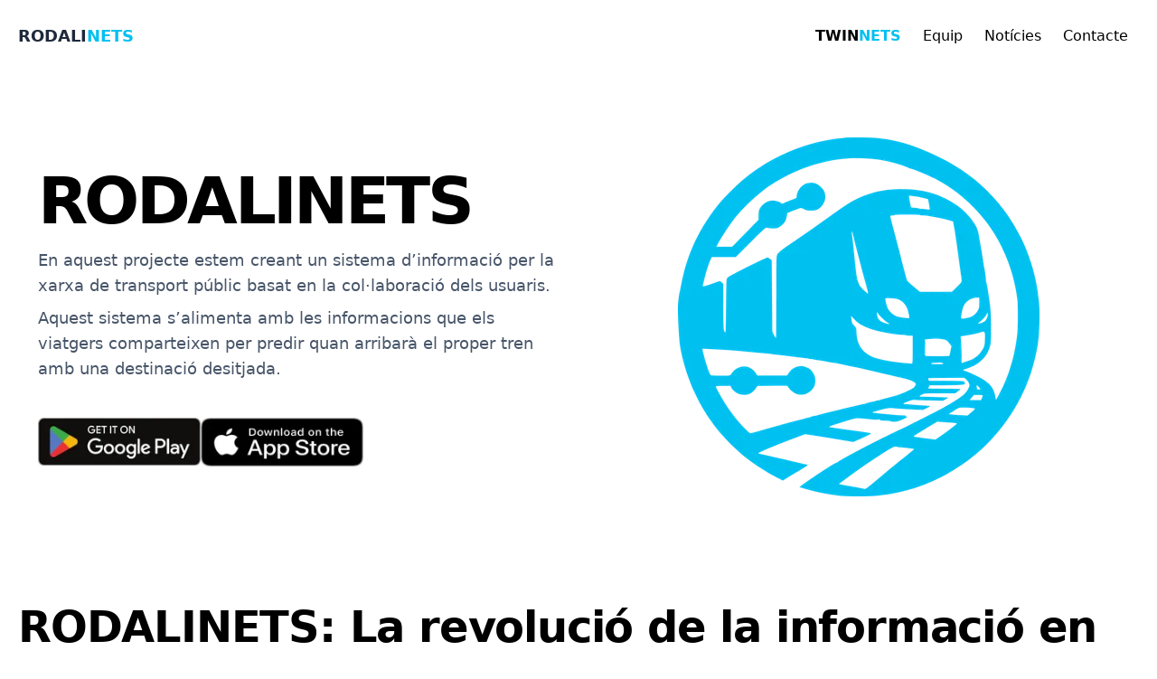

--- FILE ---
content_type: text/html; charset=utf-8
request_url: https://www.rodalinets.com/
body_size: 6127
content:
<!DOCTYPE html>
<html lang="en">
  <head>
    <meta charset="UTF-8">
    <meta name="viewport" content="width=device-width">
    <link rel="icon" type="image/svg+xml" href="/favicon.svg">
    <meta name="generator" content="Astro v2.9.7">

    <!-- <link rel="preload" as="image" href={src} alt="Hero" /> -->
    <title>Rodalinets | Rodalinets</title>



<link rel="canonical" href="https://www.rodalinets.com/">

<meta name="description" content="La revolució de la informació en el transport públic.">

<meta name="robots" content="index, follow">

<meta property="og:title" content="Rodalinets">
<meta property="og:type" content="website">
<meta property="og:image" content="https://www.rodalinets.com/opengraph.png">
<meta property="og:url" content="https://www.rodalinets.com/">

<meta property="og:image:url" content="https://www.rodalinets.com/opengraph.png">



<meta property="og:image:height">
<meta property="og:image:alt" content="Rodalinets Homepage Screenshot">

<meta name="twitter:card" content="summary_large_image">
<meta name="twitter:site" content="Rodalinets">




<meta name="twitter:creator" content="@rodalinets">


  <link rel="stylesheet" href="/_astro/404.9075b6f5.css" /></head>
  <body>
    <div class="max-w-screen-xl mx-auto px-5">
  
  <header class="flex flex-col lg:flex-row justify-between items-center my-5">
    
      <div class="flex w-full lg:w-auto items-center justify-between">
        <a href="/" class="text-lg"><span class="font-bold text-slate-800">RODALI</span><span class="text-tint font-bold">NETS</span>
        </a>
        <div class="block lg:hidden">
          <button id="astronav-menu" aria-label="Toggle Menu">
  
    <svg fill="currentColor" class="w-4 h-4 text-gray-800" width="24" height="24" viewBox="0 0 20 20" xmlns="http://www.w3.org/2000/svg">
      <title>Toggle Menu</title>
      <path class="astronav-close-icon astronav-toggle hidden" fill-rule="evenodd" clip-rule="evenodd" d="M18.278 16.864a1 1 0 01-1.414 1.414l-4.829-4.828-4.828 4.828a1 1 0 01-1.414-1.414l4.828-4.829-4.828-4.828a1 1 0 011.414-1.414l4.829 4.828 4.828-4.828a1 1 0 111.414 1.414l-4.828 4.829 4.828 4.828z"></path>
      <path class="astronav-open-icon astronav-toggle" fill-rule="evenodd" d="M4 5h16a1 1 0 010 2H4a1 1 0 110-2zm0 6h16a1 1 0 010 2H4a1 1 0 010-2zm0 6h16a1 1 0 010 2H4a1 1 0 010-2z"></path>
    </svg>
  
</button>
        </div>
      </div>
      <nav class="astronav-items astronav-toggle hidden w-full lg:w-auto mt-2 lg:flex lg:mt-0">
    
        <ul class="flex flex-col lg:flex-row lg:gap-3">
          <li>
            <a href="/twinnets" class="flex lg:px-3 py-2 items-center text-gray-600 hover:text-gray-900 font-bold">
              <div class="">
                TWIN<span class="text-tint">NETS</span>
              </div>
            </a>
          </li>
          <li>
                    <a href="/about" class="flex lg:px-3 py-2 items-center text-gray-600 hover:text-gray-900">
                      <span> Equip</span>
                      
                    </a>
                  </li><li>
                    <a href="/blog" class="flex lg:px-3 py-2 items-center text-gray-600 hover:text-gray-900">
                      <span> Notícies</span>
                      
                    </a>
                  </li><li>
                    <a href="/contact" class="flex lg:px-3 py-2 items-center text-gray-600 hover:text-gray-900">
                      <span> Contacte</span>
                      
                    </a>
                  </li>


        </ul>
        
      
</nav>
    

<script>(function(){const closeOnClick = false;

document.addEventListener("DOMContentLoaded", () => {
  // Mobile nav toggle
  const menuButton = document.getElementById("astronav-menu");
  menuButton && menuButton.addEventListener("click", toggleMobileNav);

  // Dropdown menus
  const dropdownMenus = document.querySelectorAll(".astronav-dropdown");
  dropdownMenus.forEach((menu) => {
    const button = menu.querySelector("button");
    button &&
      button.addEventListener("click", (event) =>
        toggleDropdownMenu(event, menu, dropdownMenus)
      );

    // Handle Submenu Dropdowns
    const dropDownSubmenus = menu.querySelectorAll(
      ".astronav-dropdown-submenu"
    );

    dropDownSubmenus.forEach((submenu) => {
      const submenuButton = submenu.querySelector("button");
      submenuButton &&
        submenuButton.addEventListener("click", (event) => {
          event.stopImmediatePropagation();
          console.log("click");
          toggleSubmenuDropdown(event, submenu);
        });
    });
  });

  // Clicking away from dropdown will remove the dropdown class
  document.addEventListener("click", closeAllDropdowns);

  if (closeOnClick) {
    handleCloseOnClick();
  }
});

function toggleMobileNav() {
  [...document.querySelectorAll(".astronav-toggle")].forEach((el) => {
    el.classList.toggle("hidden");
  });
}

function toggleDropdownMenu(event, menu, dropdownMenus) {
  toggleMenu(menu);

  // Close one dropdown when selecting another
  Array.from(dropdownMenus)
    .filter((el) => el !== menu && !menu.contains(el))
    .forEach(closeMenu);

  event.stopPropagation();
}

function toggleSubmenuDropdown(event, submenu) {
  event.stopPropagation();
  toggleMenu(submenu);

  // Close sibling submenus at the same nesting level
  const siblingSubmenus = submenu
    .closest(".astronav-dropdown")
    .querySelectorAll(".astronav-dropdown-submenu");
  Array.from(siblingSubmenus)
    .filter((el) => el !== submenu && !submenu.contains(el))
    .forEach(closeMenu);
}

function closeAllDropdowns(event) {
  const dropdownMenus = document.querySelectorAll(".dropdown-toggle");
  const dropdownParent = document.querySelectorAll(
    ".astronav-dropdown, .astronav-dropdown-submenu"
  );
  const isButtonInsideDropdown = [
    ...document.querySelectorAll(
      ".astronav-dropdown button, .astronav-dropdown-submenu button, #astronav-menu"
    ),
  ].some((button) => button.contains(event.target));
  if (!isButtonInsideDropdown) {
    dropdownMenus.forEach((d) => {
      // if (!d.contains(event.target)) {
      d.classList.remove("open");
      d.removeAttribute("open");
      d.classList.add("hidden");
      // }
    });
    dropdownParent.forEach((d) => {
      d.classList.remove("open");
      d.removeAttribute("open");
      d.setAttribute("aria-expanded", "false");
    });
  }
}

function toggleMenu(menu) {
  menu.classList.toggle("open");
  const expanded = menu.getAttribute("aria-expanded") === "true";
  menu.setAttribute("aria-expanded", expanded ? "false" : "true");
  menu.hasAttribute("open")
    ? menu.removeAttribute("open")
    : menu.setAttribute("open", "");

  const dropdownToggle = menu.querySelector(".dropdown-toggle");
  const dropdownExpanded = dropdownToggle.getAttribute("aria-expanded");
  dropdownToggle.classList.toggle("hidden");
  dropdownToggle.setAttribute(
    "aria-expanded",
    dropdownExpanded === "true" ? "false" : "true"
  );
}

function closeMenu(menu) {
  console.log("closing", menu);
  menu.classList.remove("open");
  menu.removeAttribute("open");
  menu.setAttribute("aria-expanded", "false");
  const dropdownToggles = menu.querySelectorAll(".dropdown-toggle");
  dropdownToggles.forEach((toggle) => {
    toggle.classList.add("hidden");
    toggle.setAttribute("aria-expanded", "false");
  });
}

function handleCloseOnClick() {
  const navMenuItems = document.querySelector(".astronav-items");
  const navToggle = document.getElementById("astronav-menu");
  const navLink = navMenuItems && navMenuItems.querySelectorAll("a");

  const MenuIcons = navToggle.querySelectorAll(".astronav-toggle");

  navLink &&
    navLink.forEach((item) => {
      item.addEventListener("click", () => {
        navMenuItems?.classList.add("hidden");
        MenuIcons.forEach((el) => {
          el.classList.toggle("hidden");
        });
      });
    });
  }
})();</script>
        <!--

    <div>
      <div class="hidden lg:flex items-center gap-4">
        <a href="#">Log in</a>
        <Link href="#" size="md">Sign up</Link>
      </div>
    </div>
      -->

  </header>

</div>
    
  <div class="max-w-screen-xl mx-auto px-5">
  
      <main class="grid lg:grid-cols-2 place-items-center pt-16 pb-8 md:pt-12 md:pb-24">
  <div class="py-6 md:order-1 hidden md:block object-contain">
    <picture>
	<source type="image/avif" srcset="/_astro/train.c269622b_Z1KTUo1.avif 200w,/_astro/train.c269622b_Z2kjvAB.avif 400w,/_astro/train.c269622b_1e0Hky.avif 600w" sizes="(max-width: 400px) 100vw, 400px"><source type="image/webp" srcset="/_astro/train.c269622b_ZXNzmg.webp 200w,/_astro/train.c269622b_Z1xdayQ.webp 400w,/_astro/train.c269622b_2173mj.webp 600w" sizes="(max-width: 400px) 100vw, 400px"><source type="image/png" srcset="/_astro/train.c269622b_2hXccc.png 200w,/_astro/train.c269622b_Z2tjQjb.png 400w,/_astro/train.c269622b_2nR9vl.png 600w" sizes="(max-width: 400px) 100vw, 400px">
	<img alt="Rodalinets logo" src="/_astro/train.c269622b_2nR9vl.png" loading="eager" decoding="async" format="avif">
</picture>
  </div>
  <div>
    <h1 class="text-5xl lg:text-6xl xl:text-7xl font-black lg:tracking-tight xl:tracking-tighter">
      RODALINETS
    </h1>
    <p class="text-lg mt-4 text-slate-600 max-w-xl">
      En aquest projecte estem creant un sistema d’informació per la xarxa de
      transport públic basat en la col·laboració dels usuaris. 
    </p>
    <p class="text-lg mt-2 text-slate-600 max-w-xl">
    Aquest sistema s’alimenta amb les informacions que els viatgers comparteixen per predir
      quan arribarà el proper tren amb una destinació desitjada.
    </p>
    <div class="mt-10 flex row gap-5">
      <a href="https://play.google.com/store/apps/details?id=com.canodav.rodalinets" target="_blank">

      <picture>
	<source type="image/avif" srcset="/_astro/google_play.577cfc71_2m2sOO.avif 200w,/_astro/google_play.577cfc71_10kxLo.avif 400w,/_astro/google_play.577cfc71_Z1sQ6pc.avif 600w" sizes="(max-width: 180px) 100vw, 180px"><source type="image/webp" srcset="/_astro/google_play.577cfc71_Z1V3jWm.webp 200w,/_astro/google_play.577cfc71_1MqSN9.webp 400w,/_astro/google_play.577cfc71_ZFJKnr.webp 600w" sizes="(max-width: 180px) 100vw, 180px"><source type="image/png" srcset="/_astro/google_play.577cfc71_Z1F3NdQ.png 200w,/_astro/google_play.577cfc71_1Sp4pp.png 400w,/_astro/google_play.577cfc71_1jvnTC.png 600w" sizes="(max-width: 180px) 100vw, 180px">
	<img alt="Rodalinets logo" src="/_astro/google_play.577cfc71_1jvnTC.png" loading="eager" decoding="async" format="avif">
</picture>
    </a>
      <a href="https://apps.apple.com/es/app/rodalinets/id6743543177" target="_blank">
      <picture>
	<source type="image/avif" srcset="/_astro/appstore.fde5ff4b_2tQf41.avif 200w,/_astro/appstore.fde5ff4b_2of3yS.avif 400w,/_astro/appstore.fde5ff4b_ZAPNTF.avif 600w" sizes="(max-width: 180px) 100vw, 180px"><source type="image/webp" srcset="/_astro/appstore.fde5ff4b_Z1NexIa.webp 200w,/_astro/appstore.fde5ff4b_Z1SPJdi.webp 400w,/_astro/appstore.fde5ff4b_bfw75.webp 600w" sizes="(max-width: 180px) 100vw, 180px"><source type="image/png" srcset="/_astro/appstore.fde5ff4b_ZvKFLn.png 200w,/_astro/appstore.fde5ff4b_Z10WSNf.png 400w,/_astro/appstore.fde5ff4b_Z1ASlWX.png 600w" sizes="(max-width: 180px) 100vw, 180px">
	<img alt="Rodalinets logo" src="/_astro/appstore.fde5ff4b_Z1ASlWX.png" loading="eager" decoding="async" format="avif">
</picture>
    </a>

    </div>
  </div>
</main>
      <div class="mt-16 md:mt-0">
  <h2 class="text-4xl lg:text-5xl font-bold lg:tracking-tight">
    RODALINETS: La revolució de la informació en el transport públic
  </h2>
  <p class="text-lg mt-4 text-slate-600">
    Es tracta d’un sistema bottom-up, on els usuaris creen una gran xarxa social, anònima i on la informació que comparteixen és contrastada amb els horaris públics del servei.
  </p>
</div>

<div class="grid sm:grid-cols-2 md:grid-cols-3 mt-16 gap-16">
  <div class="flex gap-4 items-start">
        <div class="mt-1 bg-black rounded-full  p-2 w-8 h-8 shrink-0">
          <svg viewBox="0 0 24 24" class="text-white" astro-icon="bx:bxs-brain"><path fill="currentColor" d="M3.299 17.596c.432 1.332 1.745 2.182 3.146 2.182H6.5A2.78 2.78 0 0 0 9.223 22c.457 0 .884-.115 1.262-.313a.992.992 0 0 0 .515-.882V3.027a.997.997 0 0 0-.785-.983 2.324 2.324 0 0 0-1.479.201c-.744.356-1.18 1.151-1.18 1.978v.055a2.778 2.778 0 0 0-2.744 4.433A3.327 3.327 0 0 0 2 12c0 1.178.611 2.211 1.533 2.812-.43.771-.571 1.746-.234 2.784zm15.889-8.885a2.778 2.778 0 0 0-2.744-4.433v-.055c0-.826-.437-1.622-1.181-1.978a2.32 2.32 0 0 0-1.478-.201.998.998 0 0 0-.785.983v17.777c0 .365.192.712.516.882.378.199.804.314 1.261.314a2.78 2.78 0 0 0 2.723-2.223h.056c1.4 0 2.714-.85 3.146-2.182.337-1.038.196-2.013-.234-2.784A3.35 3.35 0 0 0 22 12a3.327 3.327 0 0 0-2.812-3.289z"/></svg>
        </div>
        <div>
          <h3 class="font-semibold text-lg">Predicció Intel·ligent de Trens</h3> 
          <p class="text-slate-500 mt-2 leading-relaxed">El sistema utilitza algorismes d’aprenentatge automátic per predir quan arribarà el proper tren a partir dels històrics acumulats així com altres informacions com per exemple la predicció meteorologica.</p>
        </div>
      </div><div class="flex gap-4 items-start">
        <div class="mt-1 bg-black rounded-full  p-2 w-8 h-8 shrink-0">
          <svg viewBox="0 0 24 24" class="text-white" astro-icon="bx:bx-user-x"><path fill="currentColor" d="m15.71 15.71 2.29-2.3 2.29 2.3 1.42-1.42-2.3-2.29 2.3-2.29-1.42-1.42-2.29 2.3-2.29-2.3-1.42 1.42L16.58 12l-2.29 2.29zM12 8a3.91 3.91 0 0 0-4-4 3.91 3.91 0 0 0-4 4 3.91 3.91 0 0 0 4 4 3.91 3.91 0 0 0 4-4zM6 8a1.91 1.91 0 0 1 2-2 1.91 1.91 0 0 1 2 2 1.91 1.91 0 0 1-2 2 1.91 1.91 0 0 1-2-2zM4 18a3 3 0 0 1 3-3h2a3 3 0 0 1 3 3v1h2v-1a5 5 0 0 0-5-5H7a5 5 0 0 0-5 5v1h2z"/></svg>
        </div>
        <div>
          <h3 class="font-semibold text-lg">100% Anónim</h3> 
          <p class="text-slate-500 mt-2 leading-relaxed">Les dades que els usuaris comparteixen estan absolutament anonimitzades. El sistema no necesita autentificar a cap usuari. A partir de la seva ubicació i trajecte indicat estima si el tren ja ha passat o bé si encara roman a l’andana a l’espera del mateix.</p>
        </div>
      </div><div class="flex gap-4 items-start">
        <div class="mt-1 bg-black rounded-full  p-2 w-8 h-8 shrink-0">
          <svg viewBox="0 0 24 24" class="text-white" astro-icon="bx:bxs-location-plus"><path fill="currentColor" d="M12 22s8.029-5.56 8-12c0-4.411-3.589-8-8-8S4 5.589 4 9.995C3.971 16.44 11.696 21.784 12 22zM8 9h3V6h2v3h3v2h-3v3h-2v-3H8V9z"/></svg>
        </div>
        <div>
          <h3 class="font-semibold text-lg">Horari estimat</h3> 
          <p class="text-slate-500 mt-2 leading-relaxed">La app s’apaga automàticament després d’uns minuts un cop el viatger ja ha agafat el tren. També li aporta l’hora estimada d’arribada a partir de les prediccions realitzades pel sistema.</p>
        </div>
      </div>
</div>
      <div class="grid sm:grid-cols-2 md:grid-cols-3 mt-16 gap-16">
  <div class="flex gap-4 items-start">
        <div class="mt-1 bg-black rounded-full  p-2 w-8 h-8 shrink-0">
          <svg viewBox="0 0 24 24" class="text-white" astro-icon="bx:bxs-error"><path fill="currentColor" d="M12.884 2.532c-.346-.654-1.422-.654-1.768 0l-9 17A.999.999 0 0 0 3 21h18a.998.998 0 0 0 .883-1.467L12.884 2.532zM13 18h-2v-2h2v2zm-2-4V9h2l.001 5H11z"/></svg>
        </div>
        <div>
          <h3 class="font-semibold text-lg">Report d&#39;incidències en temps real</h3> 
          <p class="text-slate-500 mt-2 leading-relaxed">Els usuaris poden reportar incidències durant el trajecte, com avaries o retards, per oferir una visió en temps real de l&#39;estat de la xarxa i ajudar altres viatgers a planificar millor.</p>
        </div>
      </div><div class="flex gap-4 items-start">
        <div class="mt-1 bg-black rounded-full  p-2 w-8 h-8 shrink-0">
          <svg viewBox="0 0 24 24" class="text-white" astro-icon="bx:bxs-bar-chart-alt-2"><path fill="currentColor" d="M6 21H3a1 1 0 0 1-1-1v-8a1 1 0 0 1 1-1h3a1 1 0 0 1 1 1v8a1 1 0 0 1-1 1zm7 0h-3a1 1 0 0 1-1-1V3a1 1 0 0 1 1-1h3a1 1 0 0 1 1 1v17a1 1 0 0 1-1 1zm7 0h-3a1 1 0 0 1-1-1V9a1 1 0 0 1 1-1h3a1 1 0 0 1 1 1v11a1 1 0 0 1-1 1z"/></svg>
        </div>
        <div>
          <h3 class="font-semibold text-lg">Impacte positiu en la vida de 515.000 habitants</h3> 
          <p class="text-slate-500 mt-2 leading-relaxed">Rodalinets té un impacte positiu en milers d&#39;usuaris diaris, estalviant temps, millorant l&#39;experiència i reduint l&#39;estrès de les esperes.</p>
        </div>
      </div><div class="flex gap-4 items-start">
        <div class="mt-1 bg-black rounded-full  p-2 w-8 h-8 shrink-0">
          <svg viewBox="0 0 24 24" class="text-white" astro-icon="bx:bxs-user"><path fill="currentColor" d="M7.5 6.5C7.5 8.981 9.519 11 12 11s4.5-2.019 4.5-4.5S14.481 2 12 2 7.5 4.019 7.5 6.5zM20 21h1v-1c0-3.859-3.141-7-7-7h-4c-3.86 0-7 3.141-7 7v1h17z"/></svg>
        </div>
        <div>
          <h3 class="font-semibold text-lg">Ocupació en temps real</h3> 
          <p class="text-slate-500 mt-2 leading-relaxed">Els viatgers poden informar del nivell d&#39;ocupació del tren en temps real. Així, futurs viatgers poden triar la millor opció per viatjar amb comoditat i evitar trens saturats.</p>
        </div>
      </div>
</div>
      <div class="mt-40 ">
  <iframe width="100%" style="aspect-ratio: 16/9" src="https://www.youtube.com/embed/flwRJBDTvso?si=JabmFp3w3Qsg-qxm" title="YouTube video player" frameborder="0" allow="accelerometer; autoplay; clipboard-write; encrypted-media; gyroscope; picture-in-picture; web-share" referrerpolicy="strict-origin-when-cross-origin" allowfullscreen></iframe>
</div>
      <main class="grid lg:grid-cols-2  place-items-center pt-16 md:pt-12 ">
  <div class="md:order-1">
   
    <p class="text-lg mt-4 text-slate-600 max-w-xl">
      Ja pots descarregar-la gratuïtament i començar a utilitzar-la. Ajuda’ns a millorar compartint la teva experiència i dades de manera anònima.
    </p>
    <p class="text-lg mt-4 text-slate-600 max-w-xl">
      Si vols rebre novetats i actualitzacions, deixa’ns les teves dades en el  <a class="font-bold text-sky-500" href="/contact"> formulari de contacte</a>.
    </p>
  </div>
  <div class="py-6 hidden md:block">
    <picture>
	<source type="image/avif" srcset="/_astro/mockup.f6beb830_Z2rP8my.avif 200w,/_astro/mockup.f6beb830_1edyMh.avif 400w,/_astro/mockup.f6beb830_Z1H8F4m.avif 600w" sizes="(max-width: 800px) 100vw, 620px"><source type="image/webp" srcset="/_astro/mockup.f6beb830_Z1EIMkN.webp 200w,/_astro/mockup.f6beb830_21jTO2.webp 400w,/_astro/mockup.f6beb830_ZU2k2B.webp 600w" sizes="(max-width: 800px) 100vw, 620px"><source type="image/png" srcset="/_astro/mockup.f6beb830_ZbtabU.png 200w,/_astro/mockup.f6beb830_Z1dg2Uk.png 400w,/_astro/mockup.f6beb830_Z2s5IJG.png 600w" sizes="(max-width: 800px) 100vw, 620px">
	<img alt="Mockup app Rodalinets" src="/_astro/mockup.f6beb830_Z2s5IJG.png" loading="eager" decoding="async" format="avif">
</picture>
  </div>
</main>
      <div class="bg-sky-500 p-8 md:px-20 md:py-20 mt-20 mx-auto max-w-5xl rounded-lg flex flex-col items-center text-center">
  <h2 class="text-white text-4xl md:text-6xl tracking-tight">
    Tots som <span class="font-bold">Rodalinets</span>
  </h2>
  <p class="text-white mt-4 text-lg md:text-xl text-left">
    <b>Rodalinet:</b> <br> 1. <i>n.</i> Persona que vol ajudar a millorar la informació del servei de Renfe-Rodalies a Catalunya.
  </p>

</div>
      <div class="mt-10 text-center">
    El projecte es troba allotjat a l'espai <a href="https://antenatrenlab.com/">Antena TrenLab del Tecnocampus</a>.
</div>
  
</div>

    <footer class="max-w-screen-xl my-20 mx-10 text-gray-700 justify-end flex">
    <a href="/privacy">Política de Privacitat</a>
</footer>
    
  </body>
</html>